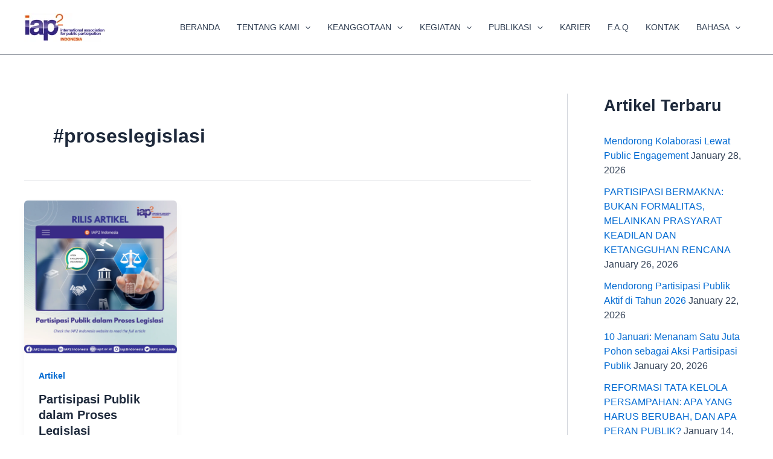

--- FILE ---
content_type: text/css; charset=utf-8
request_url: https://iap2.or.id/wp-content/cache/autoptimize/autoptimize_single_b86006255763c7b29ce577ab03d6c1b1.php?ver=1769722906
body_size: 334
content:
.elementor-kit-2488{--e-global-color-primary:#6ec1e4;--e-global-color-secondary:#54595f;--e-global-color-text:#7a7a7a;--e-global-color-accent:#61ce70;--e-global-color-470036c6:#4054b2;--e-global-color-384c8d76:#23a455;--e-global-color-593f9e56:#000;--e-global-color-4491ffa8:#fff;--e-global-color-419261d5:#000;--e-global-color-48a8fb6f:#3b26af;--e-global-color-55e33518:#f15b21;--e-global-color-4ae3e4f:#3b26af;--e-global-color-6ff198b:#f15c22;--e-global-color-3623c0e:#243642;--e-global-color-9221df9:#f7f8fb;--e-global-typography-primary-font-family:"Roboto";--e-global-typography-primary-font-weight:600;--e-global-typography-secondary-font-family:"Roboto Slab";--e-global-typography-secondary-font-weight:400;--e-global-typography-text-font-family:"Roboto";--e-global-typography-text-font-weight:400;--e-global-typography-accent-font-family:"Roboto";--e-global-typography-accent-font-weight:500}.elementor-section.elementor-section-boxed>.elementor-container{max-width:1140px}.e-con{--container-max-width:1140px}.elementor-widget:not(:last-child){margin-block-end:20px}.elementor-element{--widgets-spacing:20px 20px;--widgets-spacing-row:20px;--widgets-spacing-column:20px}{}h1.entry-title{display:var(--page-title-display)}@media(max-width:768px){.elementor-section.elementor-section-boxed>.elementor-container{max-width:1024px}.e-con{--container-max-width:1024px}}@media(max-width:480px){.elementor-section.elementor-section-boxed>.elementor-container{max-width:480px}.e-con{--container-max-width:480px}}

--- FILE ---
content_type: text/css; charset=utf-8
request_url: https://iap2.or.id/wp-content/cache/autoptimize/autoptimize_single_806ad63043e66934dbdb1ed86643f72f.php?ver=60562e
body_size: -87
content:
@charset "UTF-8";.mega-menu-last-modified-1755140581{content:'Thursday 14th August 2025 03:03:01 UTC'}

--- FILE ---
content_type: text/css; charset=utf-8
request_url: https://iap2.or.id/wp-content/cache/autoptimize/autoptimize_single_1f1c6abbb54c6d189b7263e0861fae8a.php?ver=5.15.3
body_size: 190
content:
/*!
 * Font Awesome Free 5.15.3 by @fontawesome - https://fontawesome.com
 * License - https://fontawesome.com/license/free (Icons: CC BY 4.0, Fonts: SIL OFL 1.1, Code: MIT License)
 */
@font-face{font-family:'Font Awesome 5 Brands';font-style:normal;font-weight:400;font-display:block;src:url(//iap2.or.id/wp-content/plugins/elementor/assets/lib/font-awesome/css/../webfonts/fa-brands-400.eot);src:url(//iap2.or.id/wp-content/plugins/elementor/assets/lib/font-awesome/css/../webfonts/fa-brands-400.eot?#iefix) format("embedded-opentype"),url(//iap2.or.id/wp-content/plugins/elementor/assets/lib/font-awesome/css/../webfonts/fa-brands-400.woff2) format("woff2"),url(//iap2.or.id/wp-content/plugins/elementor/assets/lib/font-awesome/css/../webfonts/fa-brands-400.woff) format("woff"),url(//iap2.or.id/wp-content/plugins/elementor/assets/lib/font-awesome/css/../webfonts/fa-brands-400.ttf) format("truetype"),url(//iap2.or.id/wp-content/plugins/elementor/assets/lib/font-awesome/css/../webfonts/fa-brands-400.svg#fontawesome) format("svg")}.fab{font-family:'Font Awesome 5 Brands';font-weight:400}

--- FILE ---
content_type: text/css; charset=utf-8
request_url: https://iap2.or.id/wp-content/cache/autoptimize/autoptimize_single_8d37441d69ebc9b55dff2c7c214ef997.php?ver=5.15.3
body_size: 192
content:
/*!
 * Font Awesome Free 5.15.3 by @fontawesome - https://fontawesome.com
 * License - https://fontawesome.com/license/free (Icons: CC BY 4.0, Fonts: SIL OFL 1.1, Code: MIT License)
 */
@font-face{font-family:'Font Awesome 5 Free';font-style:normal;font-weight:900;font-display:block;src:url(//iap2.or.id/wp-content/plugins/elementor/assets/lib/font-awesome/css/../webfonts/fa-solid-900.eot);src:url(//iap2.or.id/wp-content/plugins/elementor/assets/lib/font-awesome/css/../webfonts/fa-solid-900.eot?#iefix) format("embedded-opentype"),url(//iap2.or.id/wp-content/plugins/elementor/assets/lib/font-awesome/css/../webfonts/fa-solid-900.woff2) format("woff2"),url(//iap2.or.id/wp-content/plugins/elementor/assets/lib/font-awesome/css/../webfonts/fa-solid-900.woff) format("woff"),url(//iap2.or.id/wp-content/plugins/elementor/assets/lib/font-awesome/css/../webfonts/fa-solid-900.ttf) format("truetype"),url(//iap2.or.id/wp-content/plugins/elementor/assets/lib/font-awesome/css/../webfonts/fa-solid-900.svg#fontawesome) format("svg")}.fa,.fas{font-family:'Font Awesome 5 Free';font-weight:900}